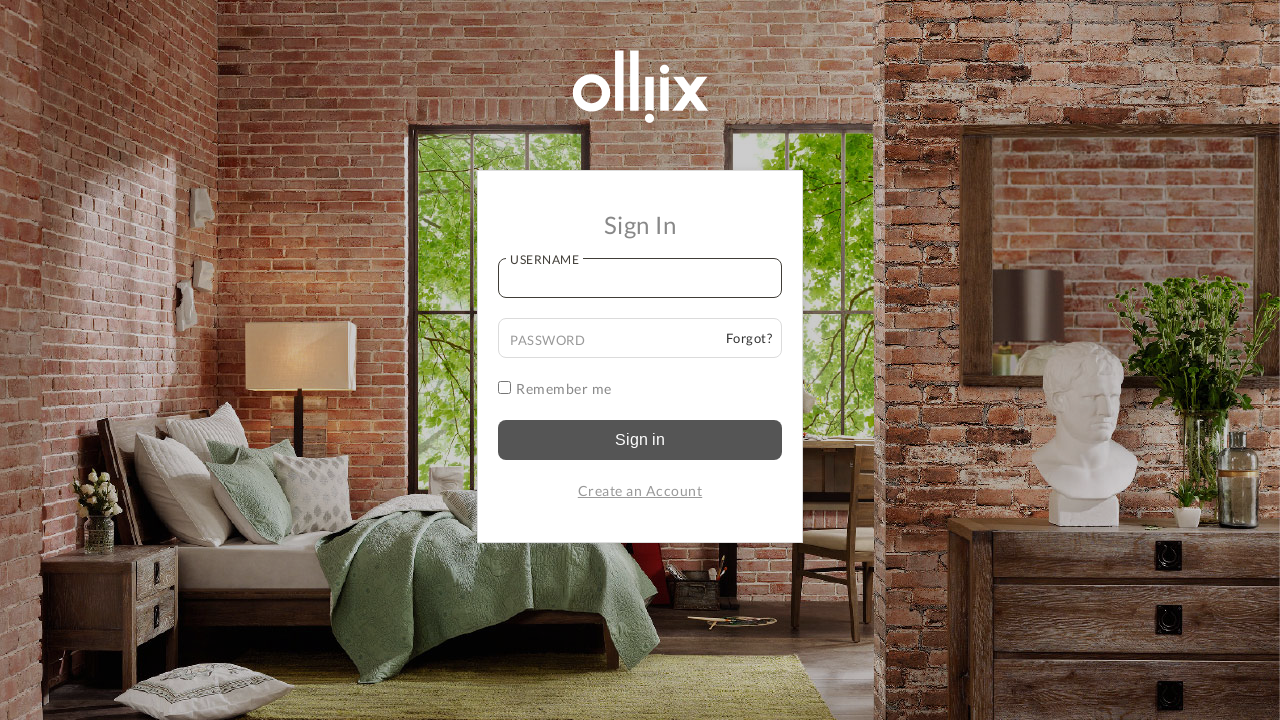

--- FILE ---
content_type: text/html; charset=utf-8
request_url: https://passport.syncecom.co/Account/Login?ReturnUrl=%2Fconnect%2Fauthorize%3Fclient_id%3Dolx%26scope%3Dpassport%2520ecomapi%2520olxapi%26response_type%3Dcode%26redirect_uri%3Dhttps%253A%252F%252Fwww.olliix.com%252Fsignin-oauth%26code_challenge%3DxuYJnitunfxw6X2qLrBRSkthBDXyUMMyAejlU9pDDVA%26code_challenge_method%3DS256%26state%3DCfDJ8GAld4ziOvZLnlCdI1Xx0l4kRGbUOEE85CzGee7A5MXnI2ovBMnLFKZbdq_8g3YLrdmNy1iEJ2hLAGYcHTvNURGx3_Afb88kCzfhVr3K-UwfMl1B28z_KDnA0UGnQr0EFUW4XAXfSStpRiHgeUXrRuEvqzAOPjLZJyjyDbjwhhVCa8u3BCVIeGplxewDOsvfrJ2Qzd-h7zn3BMIV8jivajaWmBke69WLXfIIhRlxzvONba928BVgF2dmOR0m8VehmwVbQz5R_3-xKcu9YiJh4x1_uqt19Oktabpm3kR7T9K-2D7x_QHw9AV6xWisS6pTXs-ASwSri7UAE5hE0_CzHaw
body_size: 9176
content:
<!doctype html>
<html lang="en">
<head>
    <meta charset="utf-8">
    <meta name="renderer" content="webkit">
    <meta http-equiv="X-UA-Compatible" content="IE=edge,chrome=1">
    <meta name="viewport" content="width=device-width, initial-scale=1.0, maximum-scale=1.0, minimum-scale=1.0, user-scalable=no">
    <meta name="format-detection" content="telephone=no">
    <title>Passport</title>
    <link href="/css/site.min.css?v=LuqL10n0BUpZ0kjnLCcvu-57I6FlH48dJ2rqWgt41lo" rel="stylesheet">
    
</head>
<body>
    <div id="app" class="section section-login--wrap">
	<div class="wrap flex cols-12 m-cols-6 center">
		<div class="col-7 m-col-6 wrap-brandlogo">
			<form id="login" class="form-signin" action="/Account/Login?ReturnUrl=%2Fconnect%2Fauthorize%3Fclient_id%3Dolx%26scope%3Dpassport%2520ecomapi%2520olxapi%26response_type%3Dcode%26redirect_uri%3Dhttps%253A%252F%252Fwww.olliix.com%252Fsignin-oauth%26code_challenge%3DxuYJnitunfxw6X2qLrBRSkthBDXyUMMyAejlU9pDDVA%26code_challenge_method%3DS256%26state%[base64]" preaction="/Account/PreLogin?ReturnUrl=%2Fconnect%2Fauthorize%3Fclient_id%3Dolx%26scope%3Dpassport%2520ecomapi%2520olxapi%26response_type%3Dcode%26redirect_uri%3Dhttps%253A%252F%252Fwww.olliix.com%252Fsignin-oauth%26code_challenge%3DxuYJnitunfxw6X2qLrBRSkthBDXyUMMyAejlU9pDDVA%26code_challenge_method%3DS256%26state%[base64]" method="post" onsubmit="return loginSubmit()">

					<div class="wrap flex cols-12 m-cols-6 center">
						<div class="col-12 m-col-6">
							<h2 class="brandlogo__title">Sign in</h2>
						</div>
					</div>
					<div class="brandlogo__formCon">
						<div class="wrap flex cols-12-gap-2 m-cols-6-gap-4">
								<div class="error block col-12 m-col-6 fromCon--warning"></div>
							<div class="block col-12 m-col-6 fromCon--group">
								<label for="email" class="form-item__textbox">
									<input type="text" id="Username" required autofocus data-val="true" data-val-required="The Username field is required." name="Username" value="" /><i class="form-item__title">Username</i>
								</label>
							</div>
							<div class="block col-12 m-col-6 fromCon--group">
								<label for="password" class="form-item__textbox">
									<input type="password" required id="Password" autocomplete="off" data-val="true" data-val-required="The Password field is required." name="Password"><i class="form-item__title">Password</i>
								</label>

									<a href="https://www.olliix.com/Home/RequestResetPassword" class="forgot__link">Forgot?</a>
							</div>

							<div class="block col-12 m-col-6 fromCon--text fromCon__special--textalign">
								<div class="block col-12 m-col-6">
									<label for="remember" class="checkRadio__area">
										<input type="checkbox" id="remember" data-val="true" data-val-required="The RememberLogin field is required." name="RememberLogin" value="true" />Remember me
									</label>
								</div>
							</div>

						</div>
						<div class="wrap flex cols-12-gap-2 m-cols-6-gap-4 center">
							<div class="block col-12 m-col-6">
								<button type="button" id="preSubmit" class="btn btn--l btn--font-m btn--grey" name="button">Sign in</button>
								<button type="submit" id="submit" class="btn btn--l btn--font-m btn--grey" name="submitBtn" style="display:none">Sign in</button>
							</div>

								<div class="block col-12 m-col-6 fromCon--text"><a href="https://www.olliix.com/#reg">Create an Account</a></div>
						</div>
					</div>
			<input name="RememberLogin" type="hidden" value="false" /></form>


				<form id="tfa" class="form-signin" action="/Account/TFAVerfiy?ReturnUrl=%2Fconnect%2Fauthorize%3Fclient_id%3Dolx%26scope%3Dpassport%2520ecomapi%2520olxapi%26response_type%3Dcode%26redirect_uri%3Dhttps%253A%252F%252Fwww.olliix.com%252Fsignin-oauth%26code_challenge%3DxuYJnitunfxw6X2qLrBRSkthBDXyUMMyAejlU9pDDVA%26code_challenge_method%3DS256%26state%[base64]&amp;Type=1" method="post" style="display:none" onsubmit="return !1">
					<div class="wrap flex cols-12 m-cols-6 center">
						<div class="col-12 m-col-6">
							<h2 class="brandlogo__title">2 Factor Authentication</h2>
						</div>
					</div>
					<div class="brandlogo__formCon">
						<div class="error block col-12 m-col-6 fromCon--warning"></div>
						<div class="wrap flex cols-12-gap-2 m-cols-6-gap-4 center">
							<div class="block col-12 m-col-6 fromCon--text">To ensure the security of your account, Olliix wants to verify that it is truly you attempting to sign in.</div>
							<div class="block col-12 m-col-6 fromCon--text" id="verifyText"></div>
						</div>
						<div class="wrap flex cols-12-gap-2 m-cols-6-gap-4">
							<div class="block col-12 m-col-6 fromCon--group">
								<label for="VerifyCode" class="form-item__textbox">
									<input type="text" required autofocus data-val="true" data-val-required="The Code field is required." id="VerifyCode" name="VerifyCode" class="valid" aria-invalid="false" autocomplete="off" maxlength="6"><i class="form-item__title">Enter the Code</i>
								</label>
							</div>
						</div>
						<div class="block col-12 m-col-6 fromCon--text fromCon__special--textalign" style="margin-top:26px;">
							<div class="block col-12 m-col-6">
								<label for="Remembertfa" class="checkRadio__area">
									<input type="checkbox" id="Remembertfa" name="Remember2FactorAuthentication" checked data-val="true" data-val-required="The Remember2FactorAuthentication field is required." value="true" />Don't ask again on this device
								</label>
							</div>
						</div>
						<div class="wrap flex cols-12-gap-2 m-cols-6-gap-4 center">
							<div class="block col-12 m-col-6">
								<button type="button" id="VerifyCodeSubmit" class="btn btn--l btn--font-m btn--grey" name="button">Submit</button>
							</div>
						</div>
					</div>
				<input name="Remember2FactorAuthentication" type="hidden" value="false" /></form>

		</div>
	</div>
</div>



   
        <iframe src="/iframe/olx/index.html" width="100%" frameborder="0" height="100%" scrolling="no" class="login-iframe__area" title="Background"></iframe>

    
	<script src="https://cdnjs.cloudflare.com/ajax/libs/jquery/3.6.0/jquery.min.js"></script>
	<script>
		let appAgent='olliixapp';window.IsNull=(obj)=>{return obj===undefined||obj===null||obj.toString().trim().length===0}window.invokeNative=(command)=>{if(typeof(native)==="object"){native.postMessage(command)}else if(typeof(native)==="function"){native(command)}else if(typeof(InvokeNative)==="function"){InvokeNative(command)}else{alert("Please wait a second to try it again.")}};const LoginVM=function(){var self=this;self.Init=function(){let user_agent=navigator.userAgent;if(!IsNull(user_agent)&&user_agent.toLocaleLowerCase().indexOf(appAgent)>-1){setTimeout(function(){if($('#login div.error').is(':visible')){Set0();return}invokeNative('SecureStorage:get:UserSecret')},500)}}};window.Set0=()=>{invokeNative('SecureStorage:set:UserSecret:'+btoa('0'))}let isBioAuth=false;window.SecureStorageCallback=(rs)=>{if(rs.Success&&!IsNull(rs.Value)){let v=atob(rs.Value);if(v!=='0'){try{var a=JSON.parse(v);if(a.hasOwnProperty('u')&&a.hasOwnProperty('p')){if(!isBioAuth){invokeNative('BioAuth');isBioAuth=true;return}else if(isBioAuth){$('#Username').val(a.u);$('#Password').val(a.p);$('#preSubmit').click();return}}else{Set0()}}catch(e){Set0()}}return}}window.showErrorMessage=(msg)=>{$('#login div.error').text(msg).fadeIn(100).delay(5000).fadeOut(200)}window.BioAuthCallback=(rs)=>{if(rs.Authenticated){invokeNative('SecureStorage:get:UserSecret');return}var msg='Biometric authentication failed, please sign in with password.';switch(rs.Status){case 7:msg='You have turned off Face ID or Touch ID on the device, please sign in with password.';Set0();break;case 8:msg='You have turned off the authorization of your Face ID or Touch ID, please sign in with password.';Set0();break}showErrorMessage(msg)};
		$(document).ready(function () {
			var thisPage = new LoginVM();
			thisPage.Init();
		});
	</script>
	<script src="/js/tfa.min.js?v=Ak0QDPX0Uu1X7tFvIKdXPuDzDRyffAVDUYY1EJfNvTs"></script>

    
</body>
</html>

--- FILE ---
content_type: text/html
request_url: https://passport.syncecom.co/iframe/olx/index.html
body_size: 1957
content:
<!DOCTYPE html>
<html>
<head>
    <meta charset="utf-8">
    <meta name="renderer" content="webkit">
    <meta http-equiv="X-UA-Compatible" content="IE=edge,chrome=1">
    <meta name="viewport" content="width=device-width, initial-scale=1.0, maximum-scale=1.0, minimum-scale=1.0, user-scalable=no">
    <meta name="format-detection" content="telephone=no">
    <title>Login</title>
    <script>
        // Picture element HTML5 shiv
        document.createElement('picture');
    </script>
    <script src="../picturefill.min.js" async></script>
    <script src="../lazysizes.min.js" async></script>
    <link href="../style.css" rel="stylesheet">
    <style>
        .login-logo__area {
            border: none;
            width: 137px;
            height: 73px;
        }

            .login-logo__area .svg-logo-icon {
                width: 137px;
                height: 73px;
                fill: #fff;
            }
    </style>
</head>
<body>
    <div class="login-logo__area">
        <svg viewBox="0 0 290 155" class="svg-logo-icon"><polygon points="288.8,129 261.6,91.6 286.8,57 264.5,57 250.5,76.3 236.5,57 214.3,57 239.4,91.6 212.2,129 234.4,129 		250.5,106.9 266.6,129 	" />	<path d="M196,58.8c-2.8,0-5.5-0.7-7.8-1.8H187v72h18V57h-1.2C201.5,58.2,198.8,58.8,196,58.8z" />	<circle cx="196" cy="41" r="9.8" />	<path d="M164,127.2c2.8,0,5.4,0.7,7.8,1.8h1.2V57h-18v72h1.2C158.6,127.9,161.2,127.2,164,127.2z" />	<circle cx="164" cy="145" r="9.8" />	<rect x="123" y="1" width="18" height="128" />	<rect x="91" y="1" width="18" height="128" />	<path d="M41,51.2C19,51.2,1.2,69,1.2,91S19,130.8,41,130.8S80.8,113,80.8,91S63,51.2,41,51.2z M41,113c-12.2,0-22-9.8-22-22		s9.8-22,22-22s22,9.8,22,22S53.2,113,41,113z" /></svg>
    </div>
    <div class="bg-area">
        <picture>
            <source data-srcset="//ssr.azureedge.net/img/2018/10/12/024a3c04bd65c1b6c3b4b124f434008bcdbe5110.jpg" media="(max-width: 1020px) and (orientation: portrait)">
            <img data-srcset="//ssr.azureedge.net/img/2018/10/12/6bcdaac0e3c04e8db47de3ccaa9bceaedcd9da97.jpg" class="lazyload">
        </picture>
    </div>
</body>
</html>

--- FILE ---
content_type: text/css
request_url: https://passport.syncecom.co/iframe/style.css
body_size: 50817
content:
html{line-height:1.15;-ms-text-size-adjust:100%;-webkit-text-size-adjust:100%}body{margin:0}h1{font-size:2em;margin:.67em 0}figcaption,figure,main{display:block}hr{box-sizing:content-box;height:0;overflow:visible}pre{font-family:monospace,monospace;font-size:1em}a{background-color:transparent;-webkit-text-decoration-skip:objects}abbr[title]{border-bottom:none;text-decoration:underline;text-decoration:underline dotted}b,strong{font-weight:inherit;font-weight:bolder}code,kbd,samp{font-family:monospace,monospace;font-size:1em}dfn{font-style:italic}small{font-size:80%}sub,sup{font-size:75%;line-height:0;position:relative;vertical-align:baseline}sub{bottom:-.25em}sup{top:-.5em}audio:not([controls]){display:none;height:0}img{border-style:none}svg:not(:root){overflow:hidden}button,input,optgroup,select,textarea{font-size:100%;line-height:1.15;margin:0}button,input{overflow:visible}button,select{text-transform:none}[type=reset],[type=submit],button,html [type=button]{-webkit-appearance:button}[type=button]::-moz-focus-inner,[type=reset]::-moz-focus-inner,[type=submit]::-moz-focus-inner,button::-moz-focus-inner{border-style:none;padding:0}[type=button]:-moz-focusring,[type=reset]:-moz-focusring,[type=submit]:-moz-focusring,button:-moz-focusring{outline:1px dotted ButtonText}fieldset{padding:.35em .75em .625em}legend{box-sizing:border-box;color:inherit;display:table;max-width:100%;padding:0;white-space:normal}progress{vertical-align:baseline}textarea{overflow:auto}[type=checkbox],[type=radio]{box-sizing:border-box;padding:0}[type=number]::-webkit-inner-spin-button,[type=number]::-webkit-outer-spin-button{height:auto}[type=search]{-webkit-appearance:textfield;outline-offset:-2px}[type=search]::-webkit-search-cancel-button,[type=search]::-webkit-search-decoration{-webkit-appearance:none}::-webkit-file-upload-button{-webkit-appearance:button;font:inherit}details,menu{display:block}summary{display:list-item}[hidden],template{display:none}svg{pointer-events:none}svg line{shape-rendering:crispEdges}.svg-hide{display:none;width:0;height:0}blockquote,body,button,dd,dl,dt,fieldset,form,h1,h2,h3,h4,h5,h6,hr,img,input,legend,li,ol,p,pre,td,textarea,th,ul{border:medium none;margin:0;padding:0}a{text-decoration:none}ul{list-style:none}body{overflow-x:hidden;-webkit-tap-highlight-color:transparent}body.layer--fixed{position:fixed;z-index:1;left:0;width:100vw}*,:after,:before{box-sizing:border-box}body,html{padding:0;margin:0}.section{padding:0 40px}.section.whole{padding:0}.wrap{position:relative;max-width:1600px;margin:0 auto}.flex{display:-ms-flexbox;display:flex;-ms-flex-flow:row wrap;flex-flow:row wrap;-ms-flex-pack:justify;justify-content:space-between;-ms-flex-align:stretch;align-items:stretch}.flex.center{-ms-flex-pack:center;justify-content:center}.flex+.flex{margin-top:0!important}.center{text-align:center}.block,.whole{width:100%}.cols-12.flex-clearfix-1:after{content:""}.cols-12.flex-clearfix-1:after,.cols-12>.col-1{width:8.33333%}.cols-12.flex-clearfix-2:after{content:""}.cols-12.flex-clearfix-2:after,.cols-12>.col-2{width:16.66667%}.cols-12.flex-clearfix-3:after{content:""}.cols-12.flex-clearfix-3:after,.cols-12>.col-3,.cols-12>.quarter{width:25%}.cols-12.flex-clearfix-4:after{content:""}.cols-12.flex-clearfix-4:after,.cols-12>.col-4,.cols-12>.one-third{width:33.33333%}.cols-12.flex-clearfix-5:after{content:""}.cols-12.flex-clearfix-5:after,.cols-12>.col-5{width:41.66667%}.cols-12.flex-clearfix-6:after{content:""}.cols-12.flex-clearfix-6:after,.cols-12>.col-6,.cols-12>.half{width:50%}.cols-12.flex-clearfix-7:after{content:""}.cols-12.flex-clearfix-7:after,.cols-12>.col-7{width:58.33333%}.cols-12.flex-clearfix-8:after{content:""}.cols-12.flex-clearfix-8:after,.cols-12>.col-8{width:66.66667%}.cols-12.flex-clearfix-9:after{content:""}.cols-12.flex-clearfix-9:after,.cols-12>.col-9{width:75%}.cols-12.flex-clearfix-10:after{content:""}.cols-12.flex-clearfix-10:after,.cols-12>.col-10{width:83.33333%}.cols-12.flex-clearfix-11:after{content:""}.cols-12.flex-clearfix-11:after,.cols-12>.col-11{width:91.66667%}.cols-12.flex-clearfix-12:after{content:""}.cols-12.flex-clearfix-12:after,.cols-12>.col-12,.cols-12>.whole{width:100%}.cols-12-gap-0.flex-clearfix-1:after{content:""}.cols-12-gap-0.flex-clearfix-1:after,.cols-12-gap-0>.col-1{width:8.33333%}.cols-12-gap-0.flex-clearfix-2:after{content:""}.cols-12-gap-0.flex-clearfix-2:after,.cols-12-gap-0>.col-2{width:16.66667%}.cols-12-gap-0.flex-clearfix-3:after{content:""}.cols-12-gap-0.flex-clearfix-3:after,.cols-12-gap-0>.col-3,.cols-12-gap-0>.quarter{width:25%}.cols-12-gap-0.flex-clearfix-4:after{content:""}.cols-12-gap-0.flex-clearfix-4:after,.cols-12-gap-0>.col-4,.cols-12-gap-0>.one-third{width:33.33333%}.cols-12-gap-0.flex-clearfix-5:after{content:""}.cols-12-gap-0.flex-clearfix-5:after,.cols-12-gap-0>.col-5{width:41.66667%}.cols-12-gap-0.flex-clearfix-6:after{content:""}.cols-12-gap-0.flex-clearfix-6:after,.cols-12-gap-0>.col-6,.cols-12-gap-0>.half{width:50%}.cols-12-gap-0.flex-clearfix-7:after{content:""}.cols-12-gap-0.flex-clearfix-7:after,.cols-12-gap-0>.col-7{width:58.33333%}.cols-12-gap-0.flex-clearfix-8:after{content:""}.cols-12-gap-0.flex-clearfix-8:after,.cols-12-gap-0>.col-8{width:66.66667%}.cols-12-gap-0.flex-clearfix-9:after{content:""}.cols-12-gap-0.flex-clearfix-9:after,.cols-12-gap-0>.col-9{width:75%}.cols-12-gap-0.flex-clearfix-10:after{content:""}.cols-12-gap-0.flex-clearfix-10:after,.cols-12-gap-0>.col-10{width:83.33333%}.cols-12-gap-0.flex-clearfix-11:after{content:""}.cols-12-gap-0.flex-clearfix-11:after,.cols-12-gap-0>.col-11{width:91.66667%}.cols-12-gap-0.flex-clearfix-12:after{content:""}.cols-12-gap-0.flex-clearfix-12:after,.cols-12-gap-0>.col-12,.cols-12-gap-0>.whole{width:100%}.cols-12-gap-1.flex-clearfix-1:after{content:""}.cols-12-gap-1.flex-clearfix-1:after,.cols-12-gap-1>.col-1{width:7.61719%}.cols-12-gap-1.flex-clearfix-2:after{content:""}.cols-12-gap-1.flex-clearfix-2:after,.cols-12-gap-1>.col-2{width:16.01562%}.cols-12-gap-1.flex-clearfix-3:after{content:""}.cols-12-gap-1.flex-clearfix-3:after,.cols-12-gap-1>.col-3,.cols-12-gap-1>.quarter{width:24.41406%}.cols-12-gap-1.flex-clearfix-4:after{content:""}.cols-12-gap-1.flex-clearfix-4:after,.cols-12-gap-1>.col-4,.cols-12-gap-1>.one-third{width:32.8125%}.cols-12-gap-1.flex-clearfix-5:after{content:""}.cols-12-gap-1.flex-clearfix-5:after,.cols-12-gap-1>.col-5{width:41.21094%}.cols-12-gap-1.flex-clearfix-6:after{content:""}.cols-12-gap-1.flex-clearfix-6:after,.cols-12-gap-1>.col-6,.cols-12-gap-1>.half{width:49.60938%}.cols-12-gap-1.flex-clearfix-7:after{content:""}.cols-12-gap-1.flex-clearfix-7:after,.cols-12-gap-1>.col-7{width:58.00781%}.cols-12-gap-1.flex-clearfix-8:after{content:""}.cols-12-gap-1.flex-clearfix-8:after,.cols-12-gap-1>.col-8{width:66.40625%}.cols-12-gap-1.flex-clearfix-9:after{content:""}.cols-12-gap-1.flex-clearfix-9:after,.cols-12-gap-1>.col-9{width:74.80469%}.cols-12-gap-1.flex-clearfix-10:after{content:""}.cols-12-gap-1.flex-clearfix-10:after,.cols-12-gap-1>.col-10{width:83.20312%}.cols-12-gap-1.flex-clearfix-11:after{content:""}.cols-12-gap-1.flex-clearfix-11:after,.cols-12-gap-1>.col-11{width:91.60156%}.cols-12-gap-1.flex-clearfix-12:after{content:""}.cols-12-gap-1.flex-clearfix-12:after,.cols-12-gap-1>.col-12,.cols-12-gap-1>.whole{width:100%}.cols-12-gap-2.flex-clearfix-1:after{content:""}.cols-12-gap-2.flex-clearfix-1:after,.cols-12-gap-2>.col-1{width:6.90104%}.cols-12-gap-2.flex-clearfix-2:after{content:""}.cols-12-gap-2.flex-clearfix-2:after,.cols-12-gap-2>.col-2{width:15.36458%}.cols-12-gap-2.flex-clearfix-3:after{content:""}.cols-12-gap-2.flex-clearfix-3:after,.cols-12-gap-2>.col-3,.cols-12-gap-2>.quarter{width:23.82812%}.cols-12-gap-2.flex-clearfix-4:after{content:""}.cols-12-gap-2.flex-clearfix-4:after,.cols-12-gap-2>.col-4,.cols-12-gap-2>.one-third{width:32.29167%}.cols-12-gap-2.flex-clearfix-5:after{content:""}.cols-12-gap-2.flex-clearfix-5:after,.cols-12-gap-2>.col-5{width:40.75521%}.cols-12-gap-2.flex-clearfix-6:after{content:""}.cols-12-gap-2.flex-clearfix-6:after,.cols-12-gap-2>.col-6,.cols-12-gap-2>.half{width:49.21875%}.cols-12-gap-2.flex-clearfix-7:after{content:""}.cols-12-gap-2.flex-clearfix-7:after,.cols-12-gap-2>.col-7{width:57.68229%}.cols-12-gap-2.flex-clearfix-8:after{content:""}.cols-12-gap-2.flex-clearfix-8:after,.cols-12-gap-2>.col-8{width:66.14583%}.cols-12-gap-2.flex-clearfix-9:after{content:""}.cols-12-gap-2.flex-clearfix-9:after,.cols-12-gap-2>.col-9{width:74.60938%}.cols-12-gap-2.flex-clearfix-10:after{content:""}.cols-12-gap-2.flex-clearfix-10:after,.cols-12-gap-2>.col-10{width:83.07292%}.cols-12-gap-2.flex-clearfix-11:after{content:""}.cols-12-gap-2.flex-clearfix-11:after,.cols-12-gap-2>.col-11{width:91.53646%}.cols-12-gap-2.flex-clearfix-12:after{content:""}.cols-12-gap-2.flex-clearfix-12:after,.cols-12-gap-2>.col-12,.cols-12-gap-2>.whole{width:100%}.cols-12-gap-3.flex-clearfix-1:after{content:""}.cols-12-gap-3.flex-clearfix-1:after,.cols-12-gap-3>.col-1{width:6.1849%}.cols-12-gap-3.flex-clearfix-2:after{content:""}.cols-12-gap-3.flex-clearfix-2:after,.cols-12-gap-3>.col-2{width:14.71354%}.cols-12-gap-3.flex-clearfix-3:after{content:""}.cols-12-gap-3.flex-clearfix-3:after,.cols-12-gap-3>.col-3,.cols-12-gap-3>.quarter{width:23.24219%}.cols-12-gap-3.flex-clearfix-4:after{content:""}.cols-12-gap-3.flex-clearfix-4:after,.cols-12-gap-3>.col-4,.cols-12-gap-3>.one-third{width:31.77083%}.cols-12-gap-3.flex-clearfix-5:after{content:""}.cols-12-gap-3.flex-clearfix-5:after,.cols-12-gap-3>.col-5{width:40.29948%}.cols-12-gap-3.flex-clearfix-6:after{content:""}.cols-12-gap-3.flex-clearfix-6:after,.cols-12-gap-3>.col-6,.cols-12-gap-3>.half{width:48.82812%}.cols-12-gap-3.flex-clearfix-7:after{content:""}.cols-12-gap-3.flex-clearfix-7:after,.cols-12-gap-3>.col-7{width:57.35677%}.cols-12-gap-3.flex-clearfix-8:after{content:""}.cols-12-gap-3.flex-clearfix-8:after,.cols-12-gap-3>.col-8{width:65.88542%}.cols-12-gap-3.flex-clearfix-9:after{content:""}.cols-12-gap-3.flex-clearfix-9:after,.cols-12-gap-3>.col-9{width:74.41406%}.cols-12-gap-3.flex-clearfix-10:after{content:""}.cols-12-gap-3.flex-clearfix-10:after,.cols-12-gap-3>.col-10{width:82.94271%}.cols-12-gap-3.flex-clearfix-11:after{content:""}.cols-12-gap-3.flex-clearfix-11:after,.cols-12-gap-3>.col-11{width:91.47135%}.cols-12-gap-3.flex-clearfix-12:after{content:""}.cols-12-gap-3.flex-clearfix-12:after,.cols-12-gap-3>.col-12,.cols-12-gap-3>.whole{width:100%}.cols-12-gap-4.flex-clearfix-1:after{content:""}.cols-12-gap-4.flex-clearfix-1:after,.cols-12-gap-4>.col-1{width:5.46875%}.cols-12-gap-4.flex-clearfix-2:after{content:""}.cols-12-gap-4.flex-clearfix-2:after,.cols-12-gap-4>.col-2{width:14.0625%}.cols-12-gap-4.flex-clearfix-3:after{content:""}.cols-12-gap-4.flex-clearfix-3:after,.cols-12-gap-4>.col-3,.cols-12-gap-4>.quarter{width:22.65625%}.cols-12-gap-4.flex-clearfix-4:after{content:""}.cols-12-gap-4.flex-clearfix-4:after,.cols-12-gap-4>.col-4,.cols-12-gap-4>.one-third{width:31.25%}.cols-12-gap-4.flex-clearfix-5:after{content:""}.cols-12-gap-4.flex-clearfix-5:after,.cols-12-gap-4>.col-5{width:39.84375%}.cols-12-gap-4.flex-clearfix-6:after{content:""}.cols-12-gap-4.flex-clearfix-6:after,.cols-12-gap-4>.col-6,.cols-12-gap-4>.half{width:48.4375%}.cols-12-gap-4.flex-clearfix-7:after{content:""}.cols-12-gap-4.flex-clearfix-7:after,.cols-12-gap-4>.col-7{width:57.03125%}.cols-12-gap-4.flex-clearfix-8:after{content:""}.cols-12-gap-4.flex-clearfix-8:after,.cols-12-gap-4>.col-8{width:65.625%}.cols-12-gap-4.flex-clearfix-9:after{content:""}.cols-12-gap-4.flex-clearfix-9:after,.cols-12-gap-4>.col-9{width:74.21875%}.cols-12-gap-4.flex-clearfix-10:after{content:""}.cols-12-gap-4.flex-clearfix-10:after,.cols-12-gap-4>.col-10{width:82.8125%}.cols-12-gap-4.flex-clearfix-11:after{content:""}.cols-12-gap-4.flex-clearfix-11:after,.cols-12-gap-4>.col-11{width:91.40625%}.cols-12-gap-4.flex-clearfix-12:after{content:""}.cols-12-gap-4.flex-clearfix-12:after,.cols-12-gap-4>.col-12,.cols-12-gap-4>.whole{width:100%}.cols-12-gap-5.flex-clearfix-1:after{content:""}.cols-12-gap-5.flex-clearfix-1:after,.cols-12-gap-5>.col-1{width:4.7526%}.cols-12-gap-5.flex-clearfix-2:after{content:""}.cols-12-gap-5.flex-clearfix-2:after,.cols-12-gap-5>.col-2{width:13.41146%}.cols-12-gap-5.flex-clearfix-3:after{content:""}.cols-12-gap-5.flex-clearfix-3:after,.cols-12-gap-5>.col-3,.cols-12-gap-5>.quarter{width:22.07031%}.cols-12-gap-5.flex-clearfix-4:after{content:""}.cols-12-gap-5.flex-clearfix-4:after,.cols-12-gap-5>.col-4,.cols-12-gap-5>.one-third{width:30.72917%}.cols-12-gap-5.flex-clearfix-5:after{content:""}.cols-12-gap-5.flex-clearfix-5:after,.cols-12-gap-5>.col-5{width:39.38802%}.cols-12-gap-5.flex-clearfix-6:after{content:""}.cols-12-gap-5.flex-clearfix-6:after,.cols-12-gap-5>.col-6,.cols-12-gap-5>.half{width:48.04688%}.cols-12-gap-5.flex-clearfix-7:after{content:""}.cols-12-gap-5.flex-clearfix-7:after,.cols-12-gap-5>.col-7{width:56.70573%}.cols-12-gap-5.flex-clearfix-8:after{content:""}.cols-12-gap-5.flex-clearfix-8:after,.cols-12-gap-5>.col-8{width:65.36458%}.cols-12-gap-5.flex-clearfix-9:after{content:""}.cols-12-gap-5.flex-clearfix-9:after,.cols-12-gap-5>.col-9{width:74.02344%}.cols-12-gap-5.flex-clearfix-10:after{content:""}.cols-12-gap-5.flex-clearfix-10:after,.cols-12-gap-5>.col-10{width:82.68229%}.cols-12-gap-5.flex-clearfix-11:after{content:""}.cols-12-gap-5.flex-clearfix-11:after,.cols-12-gap-5>.col-11{width:91.34115%}.cols-12-gap-5.flex-clearfix-12:after{content:""}.cols-12-gap-5.flex-clearfix-12:after,.cols-12-gap-5>.col-12,.cols-12-gap-5>.whole{width:100%}.cols-12-gap-6.flex-clearfix-1:after{content:""}.cols-12-gap-6.flex-clearfix-1:after,.cols-12-gap-6>.col-1{width:4.03646%}.cols-12-gap-6.flex-clearfix-2:after{content:""}.cols-12-gap-6.flex-clearfix-2:after,.cols-12-gap-6>.col-2{width:12.76042%}.cols-12-gap-6.flex-clearfix-3:after{content:""}.cols-12-gap-6.flex-clearfix-3:after,.cols-12-gap-6>.col-3,.cols-12-gap-6>.quarter{width:21.48438%}.cols-12-gap-6.flex-clearfix-4:after{content:""}.cols-12-gap-6.flex-clearfix-4:after,.cols-12-gap-6>.col-4,.cols-12-gap-6>.one-third{width:30.20833%}.cols-12-gap-6.flex-clearfix-5:after{content:""}.cols-12-gap-6.flex-clearfix-5:after,.cols-12-gap-6>.col-5{width:38.93229%}.cols-12-gap-6.flex-clearfix-6:after{content:""}.cols-12-gap-6.flex-clearfix-6:after,.cols-12-gap-6>.col-6,.cols-12-gap-6>.half{width:47.65625%}.cols-12-gap-6.flex-clearfix-7:after{content:""}.cols-12-gap-6.flex-clearfix-7:after,.cols-12-gap-6>.col-7{width:56.38021%}.cols-12-gap-6.flex-clearfix-8:after{content:""}.cols-12-gap-6.flex-clearfix-8:after,.cols-12-gap-6>.col-8{width:65.10417%}.cols-12-gap-6.flex-clearfix-9:after{content:""}.cols-12-gap-6.flex-clearfix-9:after,.cols-12-gap-6>.col-9{width:73.82812%}.cols-12-gap-6.flex-clearfix-10:after{content:""}.cols-12-gap-6.flex-clearfix-10:after,.cols-12-gap-6>.col-10{width:82.55208%}.cols-12-gap-6.flex-clearfix-11:after{content:""}.cols-12-gap-6.flex-clearfix-11:after,.cols-12-gap-6>.col-11{width:91.27604%}.cols-12-gap-6.flex-clearfix-12:after{content:""}.cols-12-gap-6.flex-clearfix-12:after,.cols-12-gap-6>.col-12,.cols-12-gap-6>.whole{width:100%}.cols-10.flex-clearfix-1:after{content:""}.cols-10.flex-clearfix-1:after,.cols-10>.col-1{width:10%}.cols-10.flex-clearfix-2:after{content:""}.cols-10.flex-clearfix-2:after,.cols-10>.col-2{width:20%}.cols-10.flex-clearfix-3:after{content:""}.cols-10.flex-clearfix-3:after,.cols-10>.col-3{width:30%}.cols-10.flex-clearfix-4:after{content:""}.cols-10.flex-clearfix-4:after,.cols-10>.col-4{width:40%}.cols-10.flex-clearfix-5:after{content:""}.cols-10.flex-clearfix-5:after,.cols-10>.col-5,.cols-10>.half{width:50%}.cols-10.flex-clearfix-6:after{content:""}.cols-10.flex-clearfix-6:after,.cols-10>.col-6{width:60%}.cols-10.flex-clearfix-7:after{content:""}.cols-10.flex-clearfix-7:after,.cols-10>.col-7{width:70%}.cols-10.flex-clearfix-8:after{content:""}.cols-10.flex-clearfix-8:after,.cols-10>.col-8{width:80%}.cols-10.flex-clearfix-9:after{content:""}.cols-10.flex-clearfix-9:after,.cols-10>.col-9{width:90%}.cols-10.flex-clearfix-10:after{content:""}.cols-10.flex-clearfix-10:after,.cols-10>.col-10,.cols-10>.whole{width:100%}.cols-10-gap-0.flex-clearfix-1:after{content:""}.cols-10-gap-0.flex-clearfix-1:after,.cols-10-gap-0>.col-1{width:10%}.cols-10-gap-0.flex-clearfix-2:after{content:""}.cols-10-gap-0.flex-clearfix-2:after,.cols-10-gap-0>.col-2{width:20%}.cols-10-gap-0.flex-clearfix-3:after{content:""}.cols-10-gap-0.flex-clearfix-3:after,.cols-10-gap-0>.col-3{width:30%}.cols-10-gap-0.flex-clearfix-4:after{content:""}.cols-10-gap-0.flex-clearfix-4:after,.cols-10-gap-0>.col-4{width:40%}.cols-10-gap-0.flex-clearfix-5:after{content:""}.cols-10-gap-0.flex-clearfix-5:after,.cols-10-gap-0>.col-5,.cols-10-gap-0>.half{width:50%}.cols-10-gap-0.flex-clearfix-6:after{content:""}.cols-10-gap-0.flex-clearfix-6:after,.cols-10-gap-0>.col-6{width:60%}.cols-10-gap-0.flex-clearfix-7:after{content:""}.cols-10-gap-0.flex-clearfix-7:after,.cols-10-gap-0>.col-7{width:70%}.cols-10-gap-0.flex-clearfix-8:after{content:""}.cols-10-gap-0.flex-clearfix-8:after,.cols-10-gap-0>.col-8{width:80%}.cols-10-gap-0.flex-clearfix-9:after{content:""}.cols-10-gap-0.flex-clearfix-9:after,.cols-10-gap-0>.col-9{width:90%}.cols-10-gap-0.flex-clearfix-10:after{content:""}.cols-10-gap-0.flex-clearfix-10:after,.cols-10-gap-0>.col-10,.cols-10-gap-0>.whole{width:100%}.cols-10-gap-1.flex-clearfix-1:after{content:""}.cols-10-gap-1.flex-clearfix-1:after,.cols-10-gap-1>.col-1{width:9.29688%}.cols-10-gap-1.flex-clearfix-2:after{content:""}.cols-10-gap-1.flex-clearfix-2:after,.cols-10-gap-1>.col-2{width:19.375%}.cols-10-gap-1.flex-clearfix-3:after{content:""}.cols-10-gap-1.flex-clearfix-3:after,.cols-10-gap-1>.col-3{width:29.45313%}.cols-10-gap-1.flex-clearfix-4:after{content:""}.cols-10-gap-1.flex-clearfix-4:after,.cols-10-gap-1>.col-4{width:39.53125%}.cols-10-gap-1.flex-clearfix-5:after{content:""}.cols-10-gap-1.flex-clearfix-5:after,.cols-10-gap-1>.col-5,.cols-10-gap-1>.half{width:49.60938%}.cols-10-gap-1.flex-clearfix-6:after{content:""}.cols-10-gap-1.flex-clearfix-6:after,.cols-10-gap-1>.col-6{width:59.6875%}.cols-10-gap-1.flex-clearfix-7:after{content:""}.cols-10-gap-1.flex-clearfix-7:after,.cols-10-gap-1>.col-7{width:69.76562%}.cols-10-gap-1.flex-clearfix-8:after{content:""}.cols-10-gap-1.flex-clearfix-8:after,.cols-10-gap-1>.col-8{width:79.84375%}.cols-10-gap-1.flex-clearfix-9:after{content:""}.cols-10-gap-1.flex-clearfix-9:after,.cols-10-gap-1>.col-9{width:89.92188%}.cols-10-gap-1.flex-clearfix-10:after{content:""}.cols-10-gap-1.flex-clearfix-10:after,.cols-10-gap-1>.col-10,.cols-10-gap-1>.whole{width:100%}.cols-10-gap-2.flex-clearfix-1:after{content:""}.cols-10-gap-2.flex-clearfix-1:after,.cols-10-gap-2>.col-1{width:8.59375%}.cols-10-gap-2.flex-clearfix-2:after{content:""}.cols-10-gap-2.flex-clearfix-2:after,.cols-10-gap-2>.col-2{width:18.75%}.cols-10-gap-2.flex-clearfix-3:after{content:""}.cols-10-gap-2.flex-clearfix-3:after,.cols-10-gap-2>.col-3{width:28.90625%}.cols-10-gap-2.flex-clearfix-4:after{content:""}.cols-10-gap-2.flex-clearfix-4:after,.cols-10-gap-2>.col-4{width:39.0625%}.cols-10-gap-2.flex-clearfix-5:after{content:""}.cols-10-gap-2.flex-clearfix-5:after,.cols-10-gap-2>.col-5,.cols-10-gap-2>.half{width:49.21875%}.cols-10-gap-2.flex-clearfix-6:after{content:""}.cols-10-gap-2.flex-clearfix-6:after,.cols-10-gap-2>.col-6{width:59.375%}.cols-10-gap-2.flex-clearfix-7:after{content:""}.cols-10-gap-2.flex-clearfix-7:after,.cols-10-gap-2>.col-7{width:69.53125%}.cols-10-gap-2.flex-clearfix-8:after{content:""}.cols-10-gap-2.flex-clearfix-8:after,.cols-10-gap-2>.col-8{width:79.6875%}.cols-10-gap-2.flex-clearfix-9:after{content:""}.cols-10-gap-2.flex-clearfix-9:after,.cols-10-gap-2>.col-9{width:89.84375%}.cols-10-gap-2.flex-clearfix-10:after{content:""}.cols-10-gap-2.flex-clearfix-10:after,.cols-10-gap-2>.col-10,.cols-10-gap-2>.whole{width:100%}.cols-10-gap-3.flex-clearfix-1:after{content:""}.cols-10-gap-3.flex-clearfix-1:after,.cols-10-gap-3>.col-1{width:7.89062%}.cols-10-gap-3.flex-clearfix-2:after{content:""}.cols-10-gap-3.flex-clearfix-2:after,.cols-10-gap-3>.col-2{width:18.125%}.cols-10-gap-3.flex-clearfix-3:after{content:""}.cols-10-gap-3.flex-clearfix-3:after,.cols-10-gap-3>.col-3{width:28.35937%}.cols-10-gap-3.flex-clearfix-4:after{content:""}.cols-10-gap-3.flex-clearfix-4:after,.cols-10-gap-3>.col-4{width:38.59375%}.cols-10-gap-3.flex-clearfix-5:after{content:""}.cols-10-gap-3.flex-clearfix-5:after,.cols-10-gap-3>.col-5,.cols-10-gap-3>.half{width:48.82812%}.cols-10-gap-3.flex-clearfix-6:after{content:""}.cols-10-gap-3.flex-clearfix-6:after,.cols-10-gap-3>.col-6{width:59.0625%}.cols-10-gap-3.flex-clearfix-7:after{content:""}.cols-10-gap-3.flex-clearfix-7:after,.cols-10-gap-3>.col-7{width:69.29688%}.cols-10-gap-3.flex-clearfix-8:after{content:""}.cols-10-gap-3.flex-clearfix-8:after,.cols-10-gap-3>.col-8{width:79.53125%}.cols-10-gap-3.flex-clearfix-9:after{content:""}.cols-10-gap-3.flex-clearfix-9:after,.cols-10-gap-3>.col-9{width:89.76562%}.cols-10-gap-3.flex-clearfix-10:after{content:""}.cols-10-gap-3.flex-clearfix-10:after,.cols-10-gap-3>.col-10,.cols-10-gap-3>.whole{width:100%}.cols-10-gap-4.flex-clearfix-1:after{content:""}.cols-10-gap-4.flex-clearfix-1:after,.cols-10-gap-4>.col-1{width:7.1875%}.cols-10-gap-4.flex-clearfix-2:after{content:""}.cols-10-gap-4.flex-clearfix-2:after,.cols-10-gap-4>.col-2{width:17.5%}.cols-10-gap-4.flex-clearfix-3:after{content:""}.cols-10-gap-4.flex-clearfix-3:after,.cols-10-gap-4>.col-3{width:27.8125%}.cols-10-gap-4.flex-clearfix-4:after{content:""}.cols-10-gap-4.flex-clearfix-4:after,.cols-10-gap-4>.col-4{width:38.125%}.cols-10-gap-4.flex-clearfix-5:after{content:""}.cols-10-gap-4.flex-clearfix-5:after,.cols-10-gap-4>.col-5,.cols-10-gap-4>.half{width:48.4375%}.cols-10-gap-4.flex-clearfix-6:after{content:""}.cols-10-gap-4.flex-clearfix-6:after,.cols-10-gap-4>.col-6{width:58.75%}.cols-10-gap-4.flex-clearfix-7:after{content:""}.cols-10-gap-4.flex-clearfix-7:after,.cols-10-gap-4>.col-7{width:69.0625%}.cols-10-gap-4.flex-clearfix-8:after{content:""}.cols-10-gap-4.flex-clearfix-8:after,.cols-10-gap-4>.col-8{width:79.375%}.cols-10-gap-4.flex-clearfix-9:after{content:""}.cols-10-gap-4.flex-clearfix-9:after,.cols-10-gap-4>.col-9{width:89.6875%}.cols-10-gap-4.flex-clearfix-10:after{content:""}.cols-10-gap-4.flex-clearfix-10:after,.cols-10-gap-4>.col-10,.cols-10-gap-4>.whole{width:100%}.cols-10-gap-5.flex-clearfix-1:after{content:""}.cols-10-gap-5.flex-clearfix-1:after,.cols-10-gap-5>.col-1{width:6.48438%}.cols-10-gap-5.flex-clearfix-2:after{content:""}.cols-10-gap-5.flex-clearfix-2:after,.cols-10-gap-5>.col-2{width:16.875%}.cols-10-gap-5.flex-clearfix-3:after{content:""}.cols-10-gap-5.flex-clearfix-3:after,.cols-10-gap-5>.col-3{width:27.26563%}.cols-10-gap-5.flex-clearfix-4:after{content:""}.cols-10-gap-5.flex-clearfix-4:after,.cols-10-gap-5>.col-4{width:37.65625%}.cols-10-gap-5.flex-clearfix-5:after{content:""}.cols-10-gap-5.flex-clearfix-5:after,.cols-10-gap-5>.col-5,.cols-10-gap-5>.half{width:48.04688%}.cols-10-gap-5.flex-clearfix-6:after{content:""}.cols-10-gap-5.flex-clearfix-6:after,.cols-10-gap-5>.col-6{width:58.4375%}.cols-10-gap-5.flex-clearfix-7:after{content:""}.cols-10-gap-5.flex-clearfix-7:after,.cols-10-gap-5>.col-7{width:68.82812%}.cols-10-gap-5.flex-clearfix-8:after{content:""}.cols-10-gap-5.flex-clearfix-8:after,.cols-10-gap-5>.col-8{width:79.21875%}.cols-10-gap-5.flex-clearfix-9:after{content:""}.cols-10-gap-5.flex-clearfix-9:after,.cols-10-gap-5>.col-9{width:89.60938%}.cols-10-gap-5.flex-clearfix-10:after{content:""}.cols-10-gap-5.flex-clearfix-10:after,.cols-10-gap-5>.col-10,.cols-10-gap-5>.whole{width:100%}.cols-10-gap-6.flex-clearfix-1:after{content:""}.cols-10-gap-6.flex-clearfix-1:after,.cols-10-gap-6>.col-1{width:5.78125%}.cols-10-gap-6.flex-clearfix-2:after{content:""}.cols-10-gap-6.flex-clearfix-2:after,.cols-10-gap-6>.col-2{width:16.25%}.cols-10-gap-6.flex-clearfix-3:after{content:""}.cols-10-gap-6.flex-clearfix-3:after,.cols-10-gap-6>.col-3{width:26.71875%}.cols-10-gap-6.flex-clearfix-4:after{content:""}.cols-10-gap-6.flex-clearfix-4:after,.cols-10-gap-6>.col-4{width:37.1875%}.cols-10-gap-6.flex-clearfix-5:after{content:""}.cols-10-gap-6.flex-clearfix-5:after,.cols-10-gap-6>.col-5,.cols-10-gap-6>.half{width:47.65625%}.cols-10-gap-6.flex-clearfix-6:after{content:""}.cols-10-gap-6.flex-clearfix-6:after,.cols-10-gap-6>.col-6{width:58.125%}.cols-10-gap-6.flex-clearfix-7:after{content:""}.cols-10-gap-6.flex-clearfix-7:after,.cols-10-gap-6>.col-7{width:68.59375%}.cols-10-gap-6.flex-clearfix-8:after{content:""}.cols-10-gap-6.flex-clearfix-8:after,.cols-10-gap-6>.col-8{width:79.0625%}.cols-10-gap-6.flex-clearfix-9:after{content:""}.cols-10-gap-6.flex-clearfix-9:after,.cols-10-gap-6>.col-9{width:89.53125%}.cols-10-gap-6.flex-clearfix-10:after{content:""}.cols-10-gap-6.flex-clearfix-10:after,.cols-10-gap-6>.col-10,.cols-10-gap-6>.whole{width:100%}@media (max-width:1020px){.m-cols-6.m-flex-clearfix-1:after{content:""}.m-cols-6.m-flex-clearfix-1:after,.m-cols-6>.m-col-1{width:16.66667%}.m-cols-6.m-flex-clearfix-2:after{content:""}.m-cols-6.m-flex-clearfix-2:after,.m-cols-6>.m-col-2,.m-cols-6>.m-one-third{width:33.33333%}.m-cols-6.m-flex-clearfix-3:after{content:""}.m-cols-6.m-flex-clearfix-3:after,.m-cols-6>.m-col-3,.m-cols-6>.m-half{width:50%}.m-cols-6.m-flex-clearfix-4:after{content:""}.m-cols-6.m-flex-clearfix-4:after,.m-cols-6>.m-col-4{width:66.66667%}.m-cols-6.m-flex-clearfix-5:after{content:""}.m-cols-6.m-flex-clearfix-5:after,.m-cols-6>.m-col-5{width:83.33333%}.m-cols-6.m-flex-clearfix-6:after{content:""}.m-cols-6.m-flex-clearfix-6:after,.m-cols-6>.m-col-6,.m-cols-6>.m-whole{width:100%}.m-cols-6-gap-0.m-flex-clearfix-1:after{content:""}.m-cols-6-gap-0.m-flex-clearfix-1:after,.m-cols-6-gap-0>.m-col-1{width:16.66667%}.m-cols-6-gap-0.m-flex-clearfix-2:after{content:""}.m-cols-6-gap-0.m-flex-clearfix-2:after,.m-cols-6-gap-0>.m-col-2,.m-cols-6-gap-0>.m-one-third{width:33.33333%}.m-cols-6-gap-0.m-flex-clearfix-3:after{content:""}.m-cols-6-gap-0.m-flex-clearfix-3:after,.m-cols-6-gap-0>.m-col-3,.m-cols-6-gap-0>.m-half{width:50%}.m-cols-6-gap-0.m-flex-clearfix-4:after{content:""}.m-cols-6-gap-0.m-flex-clearfix-4:after,.m-cols-6-gap-0>.m-col-4{width:66.66667%}.m-cols-6-gap-0.m-flex-clearfix-5:after{content:""}.m-cols-6-gap-0.m-flex-clearfix-5:after,.m-cols-6-gap-0>.m-col-5{width:83.33333%}.m-cols-6-gap-0.m-flex-clearfix-6:after{content:""}.m-cols-6-gap-0.m-flex-clearfix-6:after,.m-cols-6-gap-0>.m-col-6,.m-cols-6-gap-0>.m-whole{width:100%}.m-cols-6-gap-1.m-flex-clearfix-1:after{content:""}.m-cols-6-gap-1.m-flex-clearfix-1:after,.m-cols-6-gap-1>.m-col-1{width:15.55556%}.m-cols-6-gap-1.m-flex-clearfix-2:after{content:""}.m-cols-6-gap-1.m-flex-clearfix-2:after,.m-cols-6-gap-1>.m-col-2,.m-cols-6-gap-1>.m-one-third{width:32.44444%}.m-cols-6-gap-1.m-flex-clearfix-3:after{content:""}.m-cols-6-gap-1.m-flex-clearfix-3:after,.m-cols-6-gap-1>.m-col-3,.m-cols-6-gap-1>.m-half{width:49.33333%}.m-cols-6-gap-1.m-flex-clearfix-4:after{content:""}.m-cols-6-gap-1.m-flex-clearfix-4:after,.m-cols-6-gap-1>.m-col-4{width:66.22222%}.m-cols-6-gap-1.m-flex-clearfix-5:after{content:""}.m-cols-6-gap-1.m-flex-clearfix-5:after,.m-cols-6-gap-1>.m-col-5{width:83.11111%}.m-cols-6-gap-1.m-flex-clearfix-6:after{content:""}.m-cols-6-gap-1.m-flex-clearfix-6:after,.m-cols-6-gap-1>.m-col-6,.m-cols-6-gap-1>.m-whole{width:100%}.m-cols-6-gap-2.m-flex-clearfix-1:after{content:""}.m-cols-6-gap-2.m-flex-clearfix-1:after,.m-cols-6-gap-2>.m-col-1{width:14.44444%}.m-cols-6-gap-2.m-flex-clearfix-2:after{content:""}.m-cols-6-gap-2.m-flex-clearfix-2:after,.m-cols-6-gap-2>.m-col-2,.m-cols-6-gap-2>.m-one-third{width:31.55556%}.m-cols-6-gap-2.m-flex-clearfix-3:after{content:""}.m-cols-6-gap-2.m-flex-clearfix-3:after,.m-cols-6-gap-2>.m-col-3,.m-cols-6-gap-2>.m-half{width:48.66667%}.m-cols-6-gap-2.m-flex-clearfix-4:after{content:""}.m-cols-6-gap-2.m-flex-clearfix-4:after,.m-cols-6-gap-2>.m-col-4{width:65.77778%}.m-cols-6-gap-2.m-flex-clearfix-5:after{content:""}.m-cols-6-gap-2.m-flex-clearfix-5:after,.m-cols-6-gap-2>.m-col-5{width:82.88889%}.m-cols-6-gap-2.m-flex-clearfix-6:after{content:""}.m-cols-6-gap-2.m-flex-clearfix-6:after,.m-cols-6-gap-2>.m-col-6,.m-cols-6-gap-2>.m-whole{width:100%}.m-cols-6-gap-3.m-flex-clearfix-1:after{content:""}.m-cols-6-gap-3.m-flex-clearfix-1:after,.m-cols-6-gap-3>.m-col-1{width:13.33333%}.m-cols-6-gap-3.m-flex-clearfix-2:after{content:""}.m-cols-6-gap-3.m-flex-clearfix-2:after,.m-cols-6-gap-3>.m-col-2,.m-cols-6-gap-3>.m-one-third{width:30.66667%}.m-cols-6-gap-3.m-flex-clearfix-3:after{content:""}.m-cols-6-gap-3.m-flex-clearfix-3:after,.m-cols-6-gap-3>.m-col-3,.m-cols-6-gap-3>.m-half{width:48%}.m-cols-6-gap-3.m-flex-clearfix-4:after{content:""}.m-cols-6-gap-3.m-flex-clearfix-4:after,.m-cols-6-gap-3>.m-col-4{width:65.33333%}.m-cols-6-gap-3.m-flex-clearfix-5:after{content:""}.m-cols-6-gap-3.m-flex-clearfix-5:after,.m-cols-6-gap-3>.m-col-5{width:82.66667%}.m-cols-6-gap-3.m-flex-clearfix-6:after{content:""}.m-cols-6-gap-3.m-flex-clearfix-6:after,.m-cols-6-gap-3>.m-col-6,.m-cols-6-gap-3>.m-whole{width:100%}.m-cols-6-gap-4.m-flex-clearfix-1:after{content:""}.m-cols-6-gap-4.m-flex-clearfix-1:after,.m-cols-6-gap-4>.m-col-1{width:12.22222%}.m-cols-6-gap-4.m-flex-clearfix-2:after{content:""}.m-cols-6-gap-4.m-flex-clearfix-2:after,.m-cols-6-gap-4>.m-col-2,.m-cols-6-gap-4>.m-one-third{width:29.77778%}.m-cols-6-gap-4.m-flex-clearfix-3:after{content:""}.m-cols-6-gap-4.m-flex-clearfix-3:after,.m-cols-6-gap-4>.m-col-3,.m-cols-6-gap-4>.m-half{width:47.33333%}.m-cols-6-gap-4.m-flex-clearfix-4:after{content:""}.m-cols-6-gap-4.m-flex-clearfix-4:after,.m-cols-6-gap-4>.m-col-4{width:64.88889%}.m-cols-6-gap-4.m-flex-clearfix-5:after{content:""}.m-cols-6-gap-4.m-flex-clearfix-5:after,.m-cols-6-gap-4>.m-col-5{width:82.44444%}.m-cols-6-gap-4.m-flex-clearfix-6:after{content:""}.m-cols-6-gap-4.m-flex-clearfix-6:after,.m-cols-6-gap-4>.m-col-6,.m-cols-6-gap-4>.m-whole{width:100%}.m-cols-6-gap-5.m-flex-clearfix-1:after{content:""}.m-cols-6-gap-5.m-flex-clearfix-1:after,.m-cols-6-gap-5>.m-col-1{width:11.11111%}.m-cols-6-gap-5.m-flex-clearfix-2:after{content:""}.m-cols-6-gap-5.m-flex-clearfix-2:after,.m-cols-6-gap-5>.m-col-2,.m-cols-6-gap-5>.m-one-third{width:28.88889%}.m-cols-6-gap-5.m-flex-clearfix-3:after{content:""}.m-cols-6-gap-5.m-flex-clearfix-3:after,.m-cols-6-gap-5>.m-col-3,.m-cols-6-gap-5>.m-half{width:46.66667%}.m-cols-6-gap-5.m-flex-clearfix-4:after{content:""}.m-cols-6-gap-5.m-flex-clearfix-4:after,.m-cols-6-gap-5>.m-col-4{width:64.44444%}.m-cols-6-gap-5.m-flex-clearfix-5:after{content:""}.m-cols-6-gap-5.m-flex-clearfix-5:after,.m-cols-6-gap-5>.m-col-5{width:82.22222%}.m-cols-6-gap-5.m-flex-clearfix-6:after{content:""}.m-cols-6-gap-5.m-flex-clearfix-6:after,.m-cols-6-gap-5>.m-col-6,.m-cols-6-gap-5>.m-whole{width:100%}.m-cols-6-gap-6.m-flex-clearfix-1:after{content:""}.m-cols-6-gap-6.m-flex-clearfix-1:after,.m-cols-6-gap-6>.m-col-1{width:10%}.m-cols-6-gap-6.m-flex-clearfix-2:after{content:""}.m-cols-6-gap-6.m-flex-clearfix-2:after,.m-cols-6-gap-6>.m-col-2,.m-cols-6-gap-6>.m-one-third{width:28%}.m-cols-6-gap-6.m-flex-clearfix-3:after{content:""}.m-cols-6-gap-6.m-flex-clearfix-3:after,.m-cols-6-gap-6>.m-col-3,.m-cols-6-gap-6>.m-half{width:46%}.m-cols-6-gap-6.m-flex-clearfix-4:after{content:""}.m-cols-6-gap-6.m-flex-clearfix-4:after,.m-cols-6-gap-6>.m-col-4{width:64%}.m-cols-6-gap-6.m-flex-clearfix-5:after{content:""}.m-cols-6-gap-6.m-flex-clearfix-5:after,.m-cols-6-gap-6>.m-col-5{width:82%}.m-cols-6-gap-6.m-flex-clearfix-6:after{content:""}.m-cols-6-gap-6.m-flex-clearfix-6:after,.m-cols-6-gap-6>.m-col-6,.m-cols-6-gap-6>.m-whole{width:100%}}@media (max-width:1020px){.section{padding:0 20px}}@media (max-width:460px){.section{padding:0 10px}}@media (max-width:1680px){.cols-10-gap-0.without-margin-top,.cols-10-gap-0>.block,.cols-12-gap-0.without-margin-top,.cols-12-gap-0>.block{margin-top:0}.padding-0{padding:0}.padding-h-0{padding-left:0;padding-right:0}.margin-0{margin:0}.margin-h-0{margin-left:0;margin-right:0}.margin-top-0{margin-top:0}.cols-10-gap-1>.block,.cols-12-gap-1>.block{margin-top:.78125vw}.cols-10-gap-1.without-margin-top,.cols-12-gap-1.without-margin-top{margin-top:-.78125vw}.padding-1{padding:.78125vw}.padding-h-1{padding-left:.78125vw;padding-right:.78125vw}.margin-1{margin:.78125vw}.margin-h-1{margin-left:.78125vw;margin-right:.78125vw}.margin-top-1{margin-top:.78125vw}.cols-10-gap-2>.block,.cols-12-gap-2>.block{margin-top:1.5625vw}.cols-10-gap-2.without-margin-top,.cols-12-gap-2.without-margin-top{margin-top:-1.5625vw}.padding-2{padding:1.5625vw}.padding-h-2{padding-left:1.5625vw;padding-right:1.5625vw}.margin-2{margin:1.5625vw}.margin-h-2{margin-left:1.5625vw;margin-right:1.5625vw}.margin-top-2{margin-top:1.5625vw}.cols-10-gap-3>.block,.cols-12-gap-3>.block{margin-top:2.34375vw}.cols-10-gap-3.without-margin-top,.cols-12-gap-3.without-margin-top{margin-top:-2.34375vw}.padding-3{padding:2.34375vw}.padding-h-3{padding-left:2.34375vw;padding-right:2.34375vw}.margin-3{margin:2.34375vw}.margin-h-3{margin-left:2.34375vw;margin-right:2.34375vw}.margin-top-3{margin-top:2.34375vw}.cols-10-gap-4>.block,.cols-12-gap-4>.block{margin-top:3.125vw}.cols-10-gap-4.without-margin-top,.cols-12-gap-4.without-margin-top{margin-top:-3.125vw}.padding-4{padding:3.125vw}.padding-h-4{padding-left:3.125vw;padding-right:3.125vw}.margin-4{margin:3.125vw}.margin-h-4{margin-left:3.125vw;margin-right:3.125vw}.margin-top-4{margin-top:3.125vw}.cols-10-gap-5>.block,.cols-12-gap-5>.block{margin-top:3.90625vw}.cols-10-gap-5.without-margin-top,.cols-12-gap-5.without-margin-top{margin-top:-3.90625vw}.padding-5{padding:3.90625vw}.padding-h-5{padding-left:3.90625vw;padding-right:3.90625vw}.margin-5{margin:3.90625vw}.margin-h-5{margin-left:3.90625vw;margin-right:3.90625vw}.margin-top-5{margin-top:3.90625vw}.cols-10-gap-6>.block,.cols-12-gap-6>.block{margin-top:4.6875vw}.cols-10-gap-6.without-margin-top,.cols-12-gap-6.without-margin-top{margin-top:-4.6875vw}.padding-6{padding:4.6875vw}.padding-h-6{padding-left:4.6875vw;padding-right:4.6875vw}.margin-6{margin:4.6875vw}.margin-h-6{margin-left:4.6875vw;margin-right:4.6875vw}.margin-top-6{margin-top:4.6875vw}}@media (min-width:1680px){.cols-10-gap-0.without-margin-top,.cols-10-gap-0>.block,.cols-12-gap-0.without-margin-top,.cols-12-gap-0>.block{margin-top:0}.padding-0{padding:0}.padding-h-0{padding-left:0;padding-right:0}.margin-0{margin:0}.margin-h-0{margin-left:0;margin-right:0}.margin-top-0{margin-top:0}.cols-10-gap-1>.block,.cols-12-gap-1>.block{margin-top:13.33333px}.cols-10-gap-1.without-margin-top,.cols-12-gap-1.without-margin-top{margin-top:-13.33333px}.padding-1{padding:13.33333px}.padding-h-1{padding-left:13.33333px;padding-right:13.33333px}.margin-1{margin:13.33333px}.margin-h-1{margin-left:13.33333px;margin-right:13.33333px}.margin-top-1{margin-top:13.33333px}.cols-10-gap-2>.block,.cols-12-gap-2>.block{margin-top:26.66667px}.cols-10-gap-2.without-margin-top,.cols-12-gap-2.without-margin-top{margin-top:-26.66667px}.padding-2{padding:26.66667px}.padding-h-2{padding-left:26.66667px;padding-right:26.66667px}.margin-2{margin:26.66667px}.margin-h-2{margin-left:26.66667px;margin-right:26.66667px}.margin-top-2{margin-top:26.66667px}.cols-10-gap-3>.block,.cols-12-gap-3>.block{margin-top:40px}.cols-10-gap-3.without-margin-top,.cols-12-gap-3.without-margin-top{margin-top:-40px}.padding-3{padding:40px}.padding-h-3{padding-left:40px;padding-right:40px}.margin-3{margin:40px}.margin-h-3{margin-left:40px;margin-right:40px}.margin-top-3{margin-top:40px}.cols-10-gap-4>.block,.cols-12-gap-4>.block{margin-top:53.33333px}.cols-10-gap-4.without-margin-top,.cols-12-gap-4.without-margin-top{margin-top:-53.33333px}.padding-4{padding:53.33333px}.padding-h-4{padding-left:53.33333px;padding-right:53.33333px}.margin-4{margin:53.33333px}.margin-h-4{margin-left:53.33333px;margin-right:53.33333px}.margin-top-4{margin-top:53.33333px}.cols-10-gap-5>.block,.cols-12-gap-5>.block{margin-top:66.66667px}.cols-10-gap-5.without-margin-top,.cols-12-gap-5.without-margin-top{margin-top:-66.66667px}.padding-5{padding:66.66667px}.padding-h-5{padding-left:66.66667px;padding-right:66.66667px}.margin-5{margin:66.66667px}.margin-h-5{margin-left:66.66667px;margin-right:66.66667px}.margin-top-5{margin-top:66.66667px}.cols-10-gap-6>.block,.cols-12-gap-6>.block{margin-top:80px}.cols-10-gap-6.without-margin-top,.cols-12-gap-6.without-margin-top{margin-top:-80px}.padding-6{padding:80px}.padding-h-6{padding-left:80px;padding-right:80px}.margin-6{margin:80px}.margin-h-6{margin-left:80px;margin-right:80px}.margin-top-6{margin-top:80px}}@media (max-width:1020px){.m-cols-6-gap-0.without-margin-top,.m-cols-6-gap-0>.block{margin-top:0}.padding-0{padding:0}.padding-h-0{padding-left:0;padding-right:0}.margin-0{margin:0}.margin-h-0{margin-left:0;margin-right:0}.margin-top-0{margin-top:0}.m-cols-6-gap-1>.block{margin-top:1.5625vw}.m-cols-6-gap-1.without-margin-top{margin-top:-1.5625vw}.padding-1{padding:.78125vw}.padding-h-1{padding-left:.78125vw;padding-right:.78125vw}.margin-1{margin:.78125vw}.margin-h-1{margin-left:.78125vw;margin-right:.78125vw}.margin-top-1{margin-top:.78125vw}.m-cols-6-gap-2>.block{margin-top:3.125vw}.m-cols-6-gap-2.without-margin-top{margin-top:-3.125vw}.padding-2{padding:1.5625vw}.padding-h-2{padding-left:1.5625vw;padding-right:1.5625vw}.margin-2{margin:1.5625vw}.margin-h-2{margin-left:1.5625vw;margin-right:1.5625vw}.margin-top-2{margin-top:1.5625vw}.m-cols-6-gap-3>.block{margin-top:4.6875vw}.m-cols-6-gap-3.without-margin-top{margin-top:-4.6875vw}.padding-3{padding:2.34375vw}.padding-h-3{padding-left:2.34375vw;padding-right:2.34375vw}.margin-3{margin:2.34375vw}.margin-h-3{margin-left:2.34375vw;margin-right:2.34375vw}.margin-top-3{margin-top:2.34375vw}.m-cols-6-gap-4>.block{margin-top:6.25vw}.m-cols-6-gap-4.without-margin-top{margin-top:-6.25vw}.padding-4{padding:3.125vw}.padding-h-4{padding-left:3.125vw;padding-right:3.125vw}.margin-4{margin:3.125vw}.margin-h-4{margin-left:3.125vw;margin-right:3.125vw}.margin-top-4{margin-top:3.125vw}.m-cols-6-gap-5>.block{margin-top:7.8125vw}.m-cols-6-gap-5.without-margin-top{margin-top:-7.8125vw}.padding-5{padding:3.90625vw}.padding-h-5{padding-left:3.90625vw;padding-right:3.90625vw}.margin-5{margin:3.90625vw}.margin-h-5{margin-left:3.90625vw;margin-right:3.90625vw}.margin-top-5{margin-top:3.90625vw}.m-cols-6-gap-6>.block{margin-top:9.375vw}.m-cols-6-gap-6.without-margin-top{margin-top:-9.375vw}.padding-6{padding:4.6875vw}.padding-h-6{padding-left:4.6875vw;padding-right:4.6875vw}.margin-6{margin:4.6875vw}.margin-h-6{margin-left:4.6875vw;margin-right:4.6875vw}.margin-top-6{margin-top:4.6875vw}}.bar,.golden-ratio,.golden-ratio-v,.ratio,.ratio-1-1,.ratio-1-2,.ratio-2-1,.ratio-2-3,.ratio-3-1,.ratio-3-2,.ratio-3-4,.ratio-3-5,.ratio-4-1,.ratio-4-3,.ratio-4-5,.ratio-5-3,.ratio-5-4,.ratio-6-1,.ratio-6-5,.ratio-8-5,.ratio-9-16,.ratio-12-1,.ratio-16-9,.ratio-21-9,.ratio-24-1,.square{position:relative;width:100%;height:0;overflow:hidden;margin:0}.ratio-1-2{padding-bottom:200%}.ratio-9-16{padding-bottom:177.77778%}.ratio-3-5{padding-bottom:166.66667%}.golden-ratio-v{padding-bottom:161.80339888%}.ratio-2-3{padding-bottom:150%}.ratio-3-4{padding-bottom:133.33333%}.ratio-4-5{padding-bottom:125%}.ratio-1-1,.square{padding-bottom:100%}.ratio-6-5{padding-bottom:83.33333%}.ratio-5-4{padding-bottom:80%}.ratio-4-3{padding-bottom:75%}.ratio-3-2{padding-bottom:66.66667%}.ratio-8-5{padding-bottom:62.5%}.golden-ratio{padding-bottom:61.80339888%}.ratio-5-3{padding-bottom:60%}.ratio-16-9{padding-bottom:56.25%}.ratio-2-1{padding-bottom:50%}.ratio-21-9{padding-bottom:42.85714%}.ratio-3-1{padding-bottom:33.33333%}.ratio-4-1{padding-bottom:25%}.ratio-6-1{padding-bottom:16.66667%}.ratio-12-1{padding-bottom:8.33333%}.bar,.ratio-24-1{padding-bottom:4.16667%}.m-bar,.m-golden-ratio,.m-golden-ratio-v,.m-ratio-1-1,.m-ratio-1-2,.m-ratio-2-1,.m-ratio-2-3,.m-ratio-3-1,.m-ratio-3-2,.m-ratio-3-4,.m-ratio-3-5,.m-ratio-4-1,.m-ratio-4-3,.m-ratio-4-5,.m-ratio-5-3,.m-ratio-5-4,.m-ratio-6-1,.m-ratio-6-5,.m-ratio-8-5,.m-ratio-9-16,.m-ratio-16-9,.m-ratio-21-9,.m-square{position:relative;width:100%;height:0;overflow:hidden;margin:0}@media (max-width:460px),(max-width:1020px){.m-ratio-1-2{padding-bottom:200%}.m-ratio-9-16{padding-bottom:177.77778%}.m-ratio-3-5{padding-bottom:166.66667%}.golden-ratio-v{padding-bottom:161.80339888%}.m-ratio-2-3{padding-bottom:150%}.m-ratio-3-4{padding-bottom:133.33333%}.m-ratio-4-5{padding-bottom:125%}.m-ratio-1-1,.m-square{padding-bottom:100%}.m-ratio-6-5{padding-bottom:83.33333%}.m-ratio-5-4{padding-bottom:80%}.m-ratio-4-3{padding-bottom:75%}.m-ratio-3-2{padding-bottom:66.66667%}.m-ratio-8-5{padding-bottom:62.5%}.golden-ratio{padding-bottom:61.80339888%}.m-ratio-5-3{padding-bottom:60%}.m-ratio-16-9{padding-bottom:56.25%}.m-ratio-2-1{padding-bottom:50%}.m-ratio-21-9{padding-bottom:42.85714%}.m-ratio-3-1{padding-bottom:33.33333%}.m-ratio-4-1{padding-bottom:25%}.m-ratio-6-1{padding-bottom:16.66667%}.m-ratio-12-1{padding-bottom:8.33333%}}@media (min-width:460px){.ratio-auto{height:auto}}.flex-item-last{height:0!important;margin:0!important;padding:0!important;line-height:0!important}body{display:-ms-flexbox;display:flex;-ms-flex-flow:column;flex-flow:column;min-height:100vh;-webkit-text-size-adjust:none}@media (max-width:1020px){.only--pc{display:none!important}}@media (min-width:460px),(min-width:1020px){.only--mobile{display:none!important}}.lazyload,.lazyloading{opacity:0}.lazyloaded{opacity:1;transition:opacity .3s}@font-face{font-family:Lato;font-style:normal;font-weight:300;src:local("Lato Light"),local("Lato-Light"),url(https://fonts.gstatic.com/s/lato/v14/S6u9w4BMUTPHh7USSwaPGQ3q5d0N7w.woff2) format("woff2");unicode-range:u+0100-024f,u+0259,u+1e??,u+2020,u+20a0-20ab,u+20ad-20cf,u+2113,u+2c60-2c7f,u+a720-a7ff}@font-face{font-family:Lato;font-style:normal;font-weight:300;src:local("Lato Light"),local("Lato-Light"),url(https://fonts.gstatic.com/s/lato/v14/S6u9w4BMUTPHh7USSwiPGQ3q5d0.woff2) format("woff2");unicode-range:u+00??,u+0131,u+0152-0153,u+02bb-02bc,u+02c6,u+02da,u+02dc,u+2000-206f,u+2074,u+20ac,u+2122,u+2191,u+2193,u+2212,u+2215,u+feff,u+fffd}@font-face{font-family:Lato;font-style:normal;font-weight:400;src:local("Lato Regular"),local("Lato-Regular"),url(https://fonts.gstatic.com/s/lato/v14/S6uyw4BMUTPHjxAwXiWtFCfQ7A.woff2) format("woff2");unicode-range:u+0100-024f,u+0259,u+1e??,u+2020,u+20a0-20ab,u+20ad-20cf,u+2113,u+2c60-2c7f,u+a720-a7ff}@font-face{font-family:Lato;font-style:normal;font-weight:400;src:local("Lato Regular"),local("Lato-Regular"),url(https://fonts.gstatic.com/s/lato/v14/S6uyw4BMUTPHjx4wXiWtFCc.woff2) format("woff2");unicode-range:u+00??,u+0131,u+0152-0153,u+02bb-02bc,u+02c6,u+02da,u+02dc,u+2000-206f,u+2074,u+20ac,u+2122,u+2191,u+2193,u+2212,u+2215,u+feff,u+fffd}body,html{font-family:Lato,sans-serif;font-size:13px;letter-spacing:.5px;color:#fff}.font--typeA,.font--typeB{font-family:Lato,sans-serif;letter-spacing:2px!important}.btn{width:100%;display:inline-block;text-align:center;text-decoration:none;border:none;border-radius:8px;margin:0;cursor:pointer}.btn:focus{outline:none}.btn--l{height:40px;line-height:40px}.btn--m{height:35px;line-height:35px}.btn--font-l{font-size:16px}.btn--font-m{font-size:12px}.btn--font-s{font-size:11px}.btn--major{background:#ca8342;color:#fff}.btn--major:hover{opacity:.8}.btn--facebook{background:#3b5998;color:#fff;margin-top:0}.btn--facebook .facebook-icon{fill:#fff;margin:0 30px 0 -15px;height:24px;width:24px;transform:translateY(6px)}@media (max-width:1020px){.m-cols-6-gap-4>.block{margin-top:16px}}.btn--facebook:hover{opacity:.8}.block.col-12.m-col-6.or{color:#888;margin:16px 0 0}.btn--minor{background:#c1a779;color:#fff}.btn--minor:hover{background:#b28f5a}.btn--light{background:#fff;color:#c1a779;border:1px solid #c1a779}.btn--light:hover{color:#b28f5a;border:1px solid #b28f5a}.btn--white{background:#fff;color:#888;border:1px solid #888}.btn--white:hover{opacity:.8}.btn--light.btn--disabled,.btn--white.btn--disabled{border:1px solid #bdbdbd;color:#bdbdbd;cursor:not-allowed}.btn--light.btn--disabled:hover,.btn--white.btn--disabled:hover{border:1px solid #bdbdbd;color:#bdbdbd}.btn--major.btn--disabled,.btn--minor.btn--disabled{background:#e1e1e1;cursor:not-allowed}.btn--major.btn--disabled:hover,.btn--minor.btn--disabled:hover{background:#e1e1e1}input::-webkit-input-placeholder,select::-webkit-input-placeholder,textarea::-webkit-input-placeholder{color:#403d37}input:-moz-placeholder,input::-moz-placeholder,select:-moz-placeholder,select::-moz-placeholder,textarea:-moz-placeholder,textarea::-moz-placeholder{color:#403d37}input:-ms-input-placeholder,select:-ms-input-placeholder,textarea:-ms-input-placeholder{color:#403d37}input:focus,select:focus,textarea:focus{outline:none}input[type=checkbox],input[type=radio]{border:1px solid #dbdbdb;width:13px;height:13px}input[type=checkbox]{-webkit-appearance:checkbox;border-radius:0}input[type=radio]{-webkit-appearance:radio}.form-item__select,.form-item__textbox{position:relative}.form-item__select select,.form-item__textbox input{position:relative;z-index:2;width:100%;height:40px;padding:0 12px;font-size:14px;line-height:20px;border:1px solid #dbdbdb;outline:none;background:transparent;border-radius:0;-webkit-appearance:none;border-radius:8px}.form-item__select:after{content:"";display:block;position:absolute;top:5px;right:10px;width:0;height:0;border-style:solid;border-width:8px 6px 0;border-color:transparent;border-top-color:#dbdbdb}.form-item__title{display:block;position:absolute;top:0;left:8px;max-width:90%;height:20px;overflow:hidden;line-height:20px;font-style:normal;text-transform:uppercase;white-space:nowrap;text-overflow:ellipsis;color:#999;padding:0 4px;background:#fff;transition:.2s}.form-item__select select:focus,.form-item__textbox input:focus{border-color:#403d37}.form-item__select select:focus+i.form-item__title,.form-item__textbox input:focus+i.form-item__title{z-index:4;color:#403d37}.form-item__select select:focus+.form-item__title,.form-item__select select:valid+.form-item__title,.form-item__textbox input:focus+.form-item__title,.form-item__textbox input:valid+.form-item__title{z-index:4;top:-20px;font-size:12px;color:#333}.form-item__error input,.form-item__error select{color:#a02712;border-color:#a02712!important}.form-item__error.form-item__select:after{border-top-color:#a02712}.form-item__error input:focus,.form-item__error select:focus{color:#333}.form-item__error .form-item__title{color:#a02712!important}.form-item__disabled input,.form-item__disabled select{color:#ddd;border-color:#ddd!important}.form-item__disabled.form-item__select:after{border-top-color:#ddd}.form-item__disabled input:focus,.form-item__disabled select:focus{color:#ddd}.form-item__disabled .form-item__title{color:#ddd!important;z-index:4;top:-20px;font-size:12px}textarea{resize:none}.section-login--wrap{position:relative;z-index:2;margin-bottom:3.125vw;margin-top:170px}.section-login--wrap .btn--font-m{font-size:16px}.wrap-brandlogo{display:-ms-flexbox;display:flex;-ms-flex-flow:column nowrap;flex-flow:column nowrap;-ms-flex-pack:center;justify-content:center;background:#fff;border:1px solid #ddd;box-shadow:0 2px 10px rgba(0,0,0,.1);padding-top:40px;padding-bottom:40px}.brandlogo__title{font-weight:400;position:relative;z-index:1;font-size:24px;text-transform:capitalize;color:#888}.fromCon--text{font-size:14px;text-align:center;line-height:1.6;color:#888}.fromCon--text a:not(.btn),.fromCon--text a:not(.btn):hover{color:#999;text-decoration:underline}.fromCon--text a:not(.btn):hover{opacity:.8}.fromCon--text strong{color:#34312a;word-break:break-all}.fromCon--text.fromCon--text--tips{font-size:12px;color:#999}.fromCon--text.fromCon--text--email{font-size:18px;color:#c1a779}.fromCon--text.fromCon--text--email strong{color:#c1a779}.fromCon--text.fromCon--text--email strong:before{content:"Email: "}.fromCon__special--textalign{text-align:left}.fromCon__special--orstyle{position:relative;z-index:1;color:#999;text-transform:capitalize;width:20px!important}.fromCon__special--orstyle:after,.fromCon__special--orstyle:before{position:absolute;content:"";width:10px;height:1px;background:#999;top:10px}.fromCon__special--orstyle:after{right:-15px}.fromCon__special--orstyle:before{left:-15px}.fromCon__special--color{color:#999}.fromCon--warning{background:#f9dad8;color:#a02712;text-align:center;padding:12px 10px;display:none;border-radius:4px}.checkRadio__area{cursor:pointer}.checkRadio__area input{margin-right:5px}.fromCon--group{position:relative;z-index:1}.fromCon--group .forgot__link{position:absolute;z-index:2;right:0;bottom:0;height:40px;line-height:40px;padding:0 10px;display:block;color:#333}.fromCon--group .forgot__link:hover{color:#c1a779;text-decoration:underline}.brandlogo__formCon{width:284px;text-align:left}.brandlogo__formCon .otherCon--notice{color:#333;padding:0 0 30px;font-size:14px;line-height:1.6}.brandlogo__formCon .otherCon--notice h2{font-size:24px;padding-bottom:20px}.brandlogo__formCon .otherCon--notice__special{color:#888;font-size:14px}.brandlogo__formCon .btn--font-m{font-size:16px}.section-websit-under-construction--wrap{position:relative;z-index:9;color:#fff;padding-top:15vw}.section-websit-under-construction--wrap h1{font-size:80px;font-weight:300;margin-bottom:10vw}.section-websit-under-construction--wrap h2{font-size:40px;letter-spacing:5px;text-transform:uppercase;margin-bottom:3vw}.section-websit-under-construction--wrap p{font-size:30px;letter-spacing:5px}@media screen and (max-width:1020px){.section-login--wrap{padding:0 6.25vw;margin-top:calc(6vh + 60px)}.section-websit-under-construction--wrap{padding-top:30vw}.section-websit-under-construction--wrap h1{font-size:30px;font-weight:700}.section-websit-under-construction--wrap h2{font-size:14px}.section-websit-under-construction--wrap p{font-size:10px}}@media (max-width:1020px){.brandlogo__formCon{width:100%;padding-left:6.25vw;padding-right:6.25vw}}.login-logo__area{position:absolute;z-index:2;width:124px;height:80px;border:4px solid #fff;display:-ms-flexbox;display:flex;-ms-flex-align:center;align-items:center;-ms-flex-pack:center;justify-content:center;margin:auto;left:0;right:0}.bg-area:after,.bg-area img{position:absolute;z-index:1;top:0;left:0;display:block;width:100vw;height:100vh;-o-object-fit:cover;object-fit:cover}.bg-area:after{content:"";background:rgba(0,0,0,.2)}.login-iframe__area{position:fixed;top:0;left:0;background:#fff}@media (max-width:1020px){.login-logo__area{margin-top:3vh}}@media (min-width:460px),(min-width:1020px){.wrap-brandlogo{width:auto!important;padding-left:20px;padding-right:20px}.login-logo__area{margin-top:50px}}.verification__area{display:-ms-flexbox;display:flex;-ms-flex-flow:row nowrap;flex-flow:row nowrap}.verification__area .input__area{margin-right:15px;-ms-flex:auto;flex:auto}.verification__area .img__area img{height:40px}

--- FILE ---
content_type: text/javascript
request_url: https://passport.syncecom.co/js/tfa.min.js?v=Ak0QDPX0Uu1X7tFvIKdXPuDzDRyffAVDUYY1EJfNvTs
body_size: 2313
content:
var showMsg=function(n,t,i){var r=$(n+" div.fromCon--warning");r.is(":visible")||r.show();$(["#",t,"-error"].join("")).remove();r.append(['<p class="error" id="',t,'-error">',i,"<\/p>"].join(""));$(["#",t].join("")).parents("div.fromCon--group").addClass("form-item__error")},clearMsg=function(n){if($(n+" div.fromCon--warning p").length>0)return!1;if($(n+" div.fromCon--warning p").length==0)return $(n+" div.fromCon--warning").hide(),!1;$(n+" input.error").removeClass("error");$(n+" div.fromCon--group.form-item__error").removeClass("form-item__error");$(n+" div.fromCon--warning").hide().find("p").remove()},validLogin=function(){return $.trim($("#Username").val()).length>0&&$.trim($("#Password").val()).length>0},loginSubmit;window.tfa=!1;loginSubmit=function(){return tfa||$("#preSubmit").click(),tfa};$(document).ready(function(){$("#VerifyCode").on("keydown",function(n){n.keyCode===13&&$("#VerifyCodeSubmit").click()});setTimeout(function(){$("#Username,#Password").on("keyup blur focus",function(){$.trim($(["#",this.id].join("")).val()).length==0?showMsg("#login",this.id,this.id=="Username"?"Please enter your username.":"Please enter your password."):($(["#",this.id,"-error"].join("")).remove(),$(["#",this.id].join("")).parents("div.fromCon--group").removeClass("form-item__error"));clearMsg("#login")});$("#VerifyCode").on("keyup blur focus",function(){$.trim($(["#",this.id].join("")).val()).length==0?showMsg("#tfa",this.id,"Please enter code."):($(["#",this.id,"-error"].join("")).remove(),$(["#",this.id].join("")).parents("div.fromCon--group").removeClass("form-item__error"));clearMsg("#tfa")})},500);$("#preSubmit").click(function(){if(!validLogin())return!1;$.ajax({type:"POST",url:$("#login").attr("preaction"),data:$("#login").serialize(),success:function(n){if(window.tfa=n.isSuccess,n.isSuccess)return $("#submit").trigger("click"),!1;if(n.msgCode=="EP_0000000019")return $("#verifyText").text("A email with a 6-digit verification code was just sent to "+n.result.email),$("#login").hide(),$("#tfa").show(),!1;showMsg("#login","Username",n.msgCode)}})});$("#VerifyCodeSubmit").click(function(){if($.trim($("#VerifyCode").val()).length==0)return!1;$.ajax({type:"POST",url:$("#tfa").attr("action"),data:{Username:$("#Username").val(),VerifyCode:$("#VerifyCode").val(),Remember2FactorAuthentication:$("#Remembertfa").prop("checked")},success:function(n){if(window.tfa=n.isSuccess,n.isSuccess)return $("#submit").trigger("click"),!1;$("#VerifyCode").val("");showMsg("#tfa","VerifyCode","Wrong code")}})})});